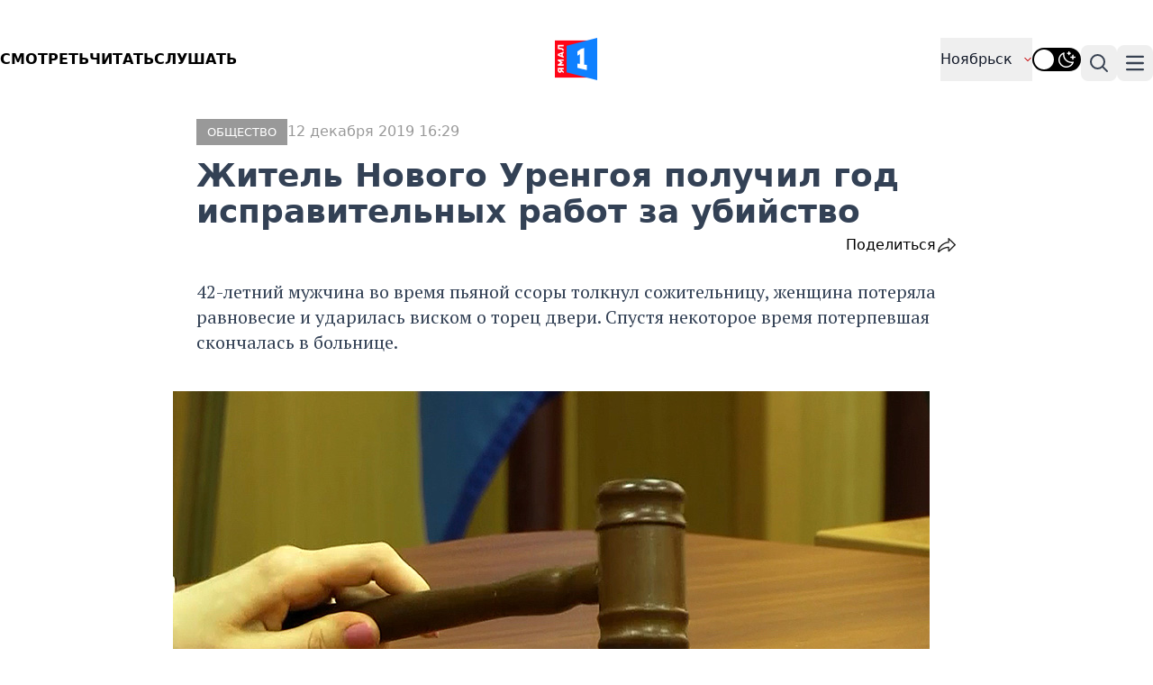

--- FILE ---
content_type: text/html; charset=UTF-8
request_url: https://yamal1.ru/novosti/2019/12/12/zhitel-novogo-urengoia-poluchil-god-ispravitel-nykh-rabot-za-ubiistvo/
body_size: 16624
content:
<!DOCTYPE html>
<html lang="ru">

<head>
    <meta charset="utf-8">
    <meta name="viewport" content="width=device-width, initial-scale=1.0">

    <link rel="canonical" href="https://yamal1.ru/novosti/2019/12/12/zhitel-novogo-urengoia-poluchil-god-ispravitel-nykh-rabot-za-ubiistvo/">
    <link href="/local/templates/yamal/image/icon/favicon.ico" rel="shortcut icon" type="image/vnd.microsoft.icon">
	<link href="/local/templates/yamal/image/icon/apple-touch-icon.png" rel="apple-touch-icon" sizes="180x180">
	<link href="/local/templates/yamal/image/icon/favicon-32x32.png" rel="icon" type="image/png" sizes="32x32">
	<link href="/local/templates/yamal/image/icon/favicon-16x16.png"rel="icon" type="image/png" sizes="16x16">
	<link href="/local/templates/yamal/image/icon/site.webmanifest"rel="manifest">

    <base href="https://yamal1.ru/novosti/2019/12/12/zhitel-novogo-urengoia-poluchil-god-ispravitel-nykh-rabot-za-ubiistvo/" />
    <meta name="resourse-type" content="Document" />
    <meta name="MobileOptimized" content="width" />
    <meta name="HandheldFriendly" content="true" />
        <meta name="author" content="YAMAL1.RU" />
    <meta name="owner" content="YAMAL1.RU">
    <meta name="revisit-after" content="4 days">
    <meta name="twitter:url" content="https://yamal1.ru/novosti/2019/12/12/zhitel-novogo-urengoia-poluchil-god-ispravitel-nykh-rabot-za-ubiistvo/">
    <meta name="twitter:title" content="Житель Нового Уренгоя получил год исправительных работ за убийство">
    <meta name="twitter:card" content="summary_large_image">
    <meta name="twitter:site" content="@YAMAL1.RU">
    <meta name="twitter:description" content="42-летний мужчина во время пьяной ссоры толкнул сожительницу, женщина потеряла равновесие и ударилась виском о торец двери. Спустя некоторое время потерпевшая скончалась в больнице.">
    <meta name="twitter:creator" content="@YAMAL1.RU">
    <meta name="twitter:image:src" content="https://yamal1.ru/upload/iblock/406/08304m66r4jr7v4pa02gwscaqsvf86xf.jpg">
    <meta name="twitter:image" content="https://yamal1.ru/upload/iblock/406/08304m66r4jr7v4pa02gwscaqsvf86xf.jpg">
    <meta name="twitter:domain" content="YAMAL1.RU">
    <meta name="og:title" content="Житель Нового Уренгоя получил год исправительных работ за убийство">
    <meta name="og:site_name" content="YAMAL1.RU">
    <meta name="og:type" content="article">
    <meta name="og:image" content="https://yamal1.ru/upload/iblock/406/08304m66r4jr7v4pa02gwscaqsvf86xf.jpg">
    <meta name="og:description" content="42-летний мужчина во время пьяной ссоры толкнул сожительницу, женщина потеряла равновесие и ударилась виском о торец двери. Спустя некоторое время потерпевшая скончалась в больнице.">
    <meta name="og:url" content="https://yamal1.ru/novosti/2019/12/12/zhitel-novogo-urengoia-poluchil-god-ispravitel-nykh-rabot-za-ubiistvo/">
    <meta name="article:author" content="YAMAL1.RU">
    <meta name="article:section" content="ОБЩЕСТВО,Ямал">
    <meta name="title" content="Житель Нового Уренгоя получил год исправительных работ за убийство">
    <title>Житель Нового Уренгоя получил год исправительных работ за убийство</title>
    <meta http-equiv="Content-Type" content="text/html; charset=UTF-8" />
<meta name="robots" content="index, follow" />
<meta name="keywords" content="Новый Уренгой, преступление, приговор, суд" />
<meta name="description" content="42-летний мужчина во время пьяной ссоры толкнул сожительницу, женщина потеряла равновесие и ударилась виском о торец двери. Спустя некоторое время потерпевшая скончалась в больнице." />
<script data-skip-moving="true">(function(w, d, n) {var cl = "bx-core";var ht = d.documentElement;var htc = ht ? ht.className : undefined;if (htc === undefined || htc.indexOf(cl) !== -1){return;}var ua = n.userAgent;if (/(iPad;)|(iPhone;)/i.test(ua)){cl += " bx-ios";}else if (/Windows/i.test(ua)){cl += ' bx-win';}else if (/Macintosh/i.test(ua)){cl += " bx-mac";}else if (/Linux/i.test(ua) && !/Android/i.test(ua)){cl += " bx-linux";}else if (/Android/i.test(ua)){cl += " bx-android";}cl += (/(ipad|iphone|android|mobile|touch)/i.test(ua) ? " bx-touch" : " bx-no-touch");cl += w.devicePixelRatio && w.devicePixelRatio >= 2? " bx-retina": " bx-no-retina";if (/AppleWebKit/.test(ua)){cl += " bx-chrome";}else if (/Opera/.test(ua)){cl += " bx-opera";}else if (/Firefox/.test(ua)){cl += " bx-firefox";}ht.className = htc ? htc + " " + cl : cl;})(window, document, navigator);</script>


<link href="/bitrix/cache/css/s1/yamal/page_b0bb78aa8307a368a3df964fcbd9eada/page_b0bb78aa8307a368a3df964fcbd9eada_v1.css?17543002343018" type="text/css"  rel="stylesheet" />
<link href="/bitrix/cache/css/s1/yamal/template_6c8d4b28b81fe36091c5f3e29534129c/template_6c8d4b28b81fe36091c5f3e29534129c_v1.css?1754300234919" type="text/css"  data-template-style="true" rel="stylesheet" />







    
        <link rel="stylesheet" href="/local/templates/yamal/css/lib/fancybox.min.css">
    <link rel="stylesheet" href="/local/templates/yamal/css/lib/swiper-bundle.min.css">
  
    <link rel="stylesheet" href="/local/templates/yamal/public/style.css">
    
                    
                
    
    <style>
        @import url('/local/templates/yamal/css/fonts.css');
    </style>

    <link rel="preconnect" href="https://fonts.googleapis.com">
    <link rel="preconnect" href="https://fonts.gstatic.com" crossorigin>
    <link href="https://fonts.googleapis.com/css2?family=PT+Serif:ital,wght@0,400;0,700;1,400;1,700&display=swap" rel="stylesheet">
    </head>

<body class="dark:bg-slate-800  dark:text-white">
    <!-- Yandex.Metrika counter -->
      <noscript><div><img src="https://mc.yandex.ru/watch/82650532" style="position:absolute; left:-9999px;" alt="" /></div></noscript> <!-- /Yandex.Metrika counter -->
        
            <header itemscope itemtype="http://schema.org/Organization">
      
      

        <!--Видео-->  

        <!--div class="container m-auto">
                <div class="mb-[12px]">
                    <div class="flex flex-wrap justify-start align-start w-full gap-[32px]">
                        <div class="relative w-screen max-h-[300px]" itemscope="" itemtype="http://schema.org/NewsArticle">
                            <a href="https://vk.com/wall-101544511_180527" title="yamal1">
                            <video autoplay="true" muted="true" loop="true">
                                <source type="video/webm" src="/upload/banners/duh.webm" />
                                <source type="video/mp4" src="/upload/banners/duh.mp4" />
                            </video>
                            </a>
                        </div>
                    </div>
                </div>
        </div-->

        <!--Статика-->   

        <!--div class="container m-auto">
                <div class="mb-[12px]">
                    <div class="flex flex-wrap justify-start align-start w-full gap-[32px]">
                        <div class="relative w-screen max-h-[300px]" style="background-color:#071e63;" itemscope="" itemtype="http://schema.org/NewsArticle">
                            <a href="https://yamal1.ru/novosti/2025/08/02/semak_o_transferah_konkurencii_i_borbe_za_chempionstvo/" title="yamal1">
                           <img style="  display: block;
                                            margin-left: auto; 
                                            margin-right: auto; 
                                            height: auto;"
                            src="/upload/banners/banner_semak_resize.png" />
                            </a>
                        </div>
                    </div>
                </div>
        </div-->
      
      


            <section class="lg:hidden" itemscope itemtype="http://schema.org/NewsArticle">
        <div class="container m-auto">
            <div class="mb-[12px]">
                <a href="/spetcproekty/" title="Спецпроекты"><span class="py-[6px] px-[16px] text-white bg-[#E3120E] uppercase font-semibold text-lg" itemprop="articleSection">Спецпроект</span></a>
                <div class="flex flex-wrap justify-start align-start w-full gap-[32px]">
                    <div class="relative w-screen max-h-[460px]" itemscope itemtype="http://schema.org/NewsArticle">
                        <a href="/novosti/2026/01/05/kakoe-est-obuchenie-v-kompanii/" title="Какое есть обучение в компании?">
                            <img class="w-[100%] h-[100%] object-cover" src="/upload/resize_cache/iblock/895/840_472_1/83nqsf055tn31adzkdlft18ehgz59r6t.jpg" alt="" itemprop="image">
                            <div class="bg-gradient-to-t from-[#070707] to-transparent absolute h-[100%] w-[100%] bottom-0">
                                <div class="flex gap-[12px] absolute bottom-[32px] left-[18px] md:left-[28px] flex-wrap">
                                    <div class="w-[100%]">
                                        <h3 class="w-full lg:w-[60%] text-white text-[32px] font-semibold inline-block text-xl md:text-3xl dark:text-white" itemprop="headline">
                                            Какое есть обучение в компании?                                        </h3>
                                    </div>
                                </div>
                            </div>
                        </a>
                    </div>
                </div>
            </div>
    </section>
        
        <div class="container m-auto">
            <div class="grid grid-cols-3 header__bottom pt-[42px] md:pb-[42px] pb-[20px] align-middle">
                <nav class="hidden md:flex">
                    <ul class="flex gap-[24px] uppercase font-semibold">
                        <a class="m-auto" href="#" data-modal-target="default-modal" data-modal-toggle="default-modal">
                            <li>Смотреть</li>
                        </a>
                        <a class="m-auto" href="/spetcproekty/">
                            <li>Читать</li>
                        </a>
                        <a class="m-auto" href="/radio/" target="_blank">Слушать</a>
                    </ul>
                </nav>
                <button data-collapse-toggle="mega-menu-search" type="button" class="md:hidden inline-flex items-center p-1 w-10 h-10 justify-center text-sm text-gray-700 rounded-lg hover:bg-gray-100 focus:outline-none focus:ring-2 focus:ring-gray-200 dark:text-gray-400 dark:hover:bg-gray-700 dark:focus:ring-gray-600 mt-1 aria-controls=" mega-menu-full" aria-expanded="false">
                    <span class="sr-only">Поиск</span>
                    <svg xmlns="http://www.w3.org/2000/svg" fill="none" viewBox="0 0 22 22" stroke-width="2.5" stroke="currentColor" class="w-7 h-7">
                        <path stroke-linecap="round" stroke-linejoin="round" d="M21 21l-5.197-5.197m0 0A7.5 7.5 0 105.196 5.196a7.5 7.5 0 0010.607 10.607z" />
                    </svg>
                </button>

                <!--Logo-->
                <figure class="flex justify-center">
                    <a href="https://yamal1.ru"><img src="/local/templates/yamal/image/logo.svg" alt="logo" width="47px"></a>
                </figure>

                <div class="flex justify-end gap-[10px]">
                                        <button data-collapse-toggle="mega-menu-full-geo" class="hidden md:flex items-center justify-between w-full py-2 px-3 font-medium text-gray-900 border-b border-gray-100 md:w-auto hover:bg-gray-50 md:hover:bg-transparent md:border-0 md:p-0 dark:text-white focus:ring-gray-200  dark:hover:bg-gray-700 md:dark:hover:bg-transparent dark:focus:ring-gray-600 dark:border-gray-700 ">
                        Ноябрьск                        <svg xmlns="http://www.w3.org/2000/svg" viewBox="0 0 24 24" fill="currentColor" class="w-2.5 h-2.5 ms-3 stroke-red-500">
                            <path fill-rule="evenodd" d="M12.53 16.28a.75.75 0 01-1.06 0l-7.5-7.5a.75.75 0 011.06-1.06L12 14.69l6.97-6.97a.75.75 0 111.06 1.06l-7.5 7.5z" clip-rule="evenodd" stroke-width="2" stroke-linejoin="round" />
                        </svg>
                    </button>

                    <div class="flex relative">
                        <input class="m-auto hidden peer/theme light-switch" name="light-switch" id="theme-switch" type="checkbox">

                                                <label for="theme-switch" class="m-auto w-[54px] h-[26px] rounded-[50px] bg-black peer-checked/theme:bg-amber-300 duration-200"></label>
                        <label for="theme-switch" class="w-[22px] h-[22px] rounded-[50%] bg-white absolute top-[50%] translate-y-[-50%] left-[2px] peer-checked/theme:left-[29px] duration-200"></label>

                        <label for="theme-switch" class="absolute top-[50%] translate-y-[-50%] right-[6px] opacity-100 peer-checked/theme:opacity-0 duration-200">
                            <img class="" src="/local/templates/yamal/image/icon/dark_theme.svg" alt="">
                        </label>

                        <label for="theme-switch" class="absolute top-[50%] translate-y-[-50%] left-[6px] opacity-0 peer-checked/theme:opacity-100 duration-200">
                            <img class="" src="/local/templates/yamal/image/icon/light_theme.svg" alt="">
                        </label>
                    </div>


                    <button data-collapse-toggle="mega-menu-search" type="button" class="hidden md:inline-flex items-center p-2 w-10 h-10 justify-center text-sm text-gray-700 rounded-lg hover:bg-gray-100 focus:outline-none focus:ring-2 focus:ring-gray-200 dark:text-gray-400 dark:hover:bg-gray-700 dark:focus:ring-gray-600 sm:mt-2 mt-1 aria-controls=" mega-menu-full" aria-expanded="false">
                        <span class="sr-only">Поиск</span>
                        <svg xmlns="http://www.w3.org/2000/svg" fill="none" viewBox="0 0 24 24" stroke-width="2" stroke="currentColor" class="w-6 h-6">
                            <path stroke-linecap="round" stroke-linejoin="round" d="M21 21l-5.197-5.197m0 0A7.5 7.5 0 105.196 5.196a7.5 7.5 0 0010.607 10.607z" />
                        </svg>
                    </button>

                    <button data-collapse-toggle="mega-menu-full-dropdown" type="button" class="inline-flex items-center p-2 w-10 h-10 justify-center text-sm text-gray-700 rounded-lg hover:bg-gray-100 focus:outline-none focus:ring-2 focus:ring-gray-200 dark:text-gray-400 dark:hover:bg-gray-700 dark:focus:ring-gray-600 sm:mt-2 mt-1 aria-controls=" mega-menu-full" aria-expanded="false">
                        <span class="sr-only">Навигация по категориям</span>
                        <svg class="w-5 h-5" aria-hidden="true" xmlns="http://www.w3.org/2000/svg" fill="none" viewBox="0 0 17 14">
                            <path stroke="currentColor" stroke-linecap="round" stroke-linejoin="round" stroke-width="2" d="M1 1h15M1 7h15M1 13h15" />
                        </svg>
                    </button>
                </div>
            </div>
            <div class="grid grid-cols-3 md:hidden uppercase font-semibold pb-[42px] mb-[10px]">
                <a href="#" class="flex justify-start ml-3" data-modal-target="default-modal" data-modal-toggle="default-modal" class="flex justify-start ml-3">Смотреть</a>
                <a href="/spetcproekty/" class="m-auto">Читать</a>
                <a href="/radio/" class="flex justify-end mr-3">Слушать</a>
            </div>
        </div>
        </div>

        
        <div id="default-modal" tabindex="-1" aria-hidden="true" class="hidden overflow-y-auto overflow-x-hidden fixed top-0 right-0 left-0 z-50 justify-center items-center w-full md:inset-0 h-[calc(100%-1rem)] max-h-full" onclick="StopPlayPlayer()">
    <div class="relative p-4 w-full max-w-2xl max-h-full">
        <!-- Modal content -->
        <div class="relative bg-black rounded-lg shadow dark:bg-gray-700">
            <!-- Modal header -->
            <div class="flex items-center justify-between pl-4 md:pl-4 rounded-t dark:border-gray-600 gap-[6px]">
				<div class="m-auto mx-0 w-[6px] h-[6px] bg-[#E3120E] rounded-[50%]"></div>
                <div class="text-base font-semibold text-gray-200 dark:text-white">
                    Прямой эфир
                </div>
                <button type="button" class="text-gray-400 bg-transparent hover:bg-gray-200 hover:text-gray-900 rounded-lg text-sm w-8 h-8 ms-auto inline-flex justify-center items-center dark:hover:bg-gray-600 dark:hover:text-white" data-modal-hide="default-modal" onclick="StopPlayPlayer()">
                    <svg class="w-3 h-3" aria-hidden="true" xmlns="http://www.w3.org/2000/svg" fill="none" viewBox="0 0 14 14">
                        <path stroke="currentColor" stroke-linecap="round" stroke-linejoin="round" stroke-width="2" d="m1 1 6 6m0 0 6 6M7 7l6-6M7 7l-6 6" />
                    </svg>
                    <span class="sr-only">Закрыть</span>
                </button>
            </div>
            <!-- Modal body -->
            <div class="p-1 md:p-2">
                <p class="text-base leading-relaxed text-gray-500 dark:text-gray-400">
                <div class="player_cont01 embed-responsive embed-responsive-16by9">
                    <div id="player"></div>

                                        
                </div>


                </p>
            </div>
        </div>
    </div>
</div>            <!--Menu-->
            
<nav class="bg-white border-gray-200 dark:border-gray-600 dark:bg-gray-900 container m-auto">

	<div id="mega-menu-full-dropdown" class="mt-1 border-gray-200 shadow-sm bg-gray-50 md:bg-white dark:bg-gray-800 dark:border-gray-600 hidden">
		<div class="grid px-4 pb-5 mx-auto text-gray-900 dark:text-white lg:grid-cols-3 md:px-6">
			<ul>
						<li>
			<a href="/?nt=ekonomika" title="ЭКОНОМИКА" class="block p-3 rounded-lg hover:bg-gray-100 dark:hover:bg-gray-700">
				<div class="font-semibold">ЭКОНОМИКА</div>
			</a>
		</li>
			<li>
			<a href="/?nt=proishestviia" title="ПРОИCШЕСТВИЯ" class="block p-3 rounded-lg hover:bg-gray-100 dark:hover:bg-gray-700">
				<div class="font-semibold">ПРОИCШЕСТВИЯ</div>
			</a>
		</li>
			<li>
			<a href="/?nt=politika" title="ПОЛИТИКА" class="block p-3 rounded-lg hover:bg-gray-100 dark:hover:bg-gray-700">
				<div class="font-semibold">ПОЛИТИКА</div>
			</a>
		</li>
				</ul>
			<ul>
				<li>
			<a href="/?nt=sport" title="СПОРТ" class="block p-3 rounded-lg hover:bg-gray-100 dark:hover:bg-gray-700">
				<div class="font-semibold">СПОРТ</div>
			</a>
		</li>
			<li>
			<a href="/?nt=kul-tura" title="КУЛЬТУРА" class="block p-3 rounded-lg hover:bg-gray-100 dark:hover:bg-gray-700">
				<div class="font-semibold">КУЛЬТУРА</div>
			</a>
		</li>
			<li>
			<a href="/?nt=afisha" title="АФИША" class="block p-3 rounded-lg hover:bg-gray-100 dark:hover:bg-gray-700">
				<div class="font-semibold">АФИША</div>
			</a>
		</li>
				</ul>
			<ul>
				<li>
			<a href="/?nt=obshchestvo" title="ОБЩЕСТВО" class="block p-3 rounded-lg hover:bg-gray-100 dark:hover:bg-gray-700">
				<div class="font-semibold">ОБЩЕСТВО</div>
			</a>
		</li>
			<li>
			<a href="/?nt=obrazovanie" title="ОБРАЗОВАНИЕ" class="block p-3 rounded-lg hover:bg-gray-100 dark:hover:bg-gray-700">
				<div class="font-semibold">ОБРАЗОВАНИЕ</div>
			</a>
		</li>
			<li>
			<a href="/?nt=meditcina" title="МЕДИЦИНА" class="block p-3 rounded-lg hover:bg-gray-100 dark:hover:bg-gray-700">
				<div class="font-semibold">МЕДИЦИНА</div>
			</a>
		</li>
				</ul>
			<ul>
				<li>
			<a href="/?nt=pogoda" title="ПОГОДА" class="block p-3 rounded-lg hover:bg-gray-100 dark:hover:bg-gray-700">
				<div class="font-semibold">ПОГОДА</div>
			</a>
		</li>
			<li>
			<a href="/?nt=ekologiia" title="ЭКОЛОГИЯ" class="block p-3 rounded-lg hover:bg-gray-100 dark:hover:bg-gray-700">
				<div class="font-semibold">ЭКОЛОГИЯ</div>
			</a>
		</li>
			<li>
			<a href="/?nt=transport" title="ТРАНСПОРТ" class="block p-3 rounded-lg hover:bg-gray-100 dark:hover:bg-gray-700">
				<div class="font-semibold">ТРАНСПОРТ</div>
			</a>
		</li>
				</ul>
			<ul>
				<li>
			<a href="/?nt=tek" title="ТЭК" class="block p-3 rounded-lg hover:bg-gray-100 dark:hover:bg-gray-700">
				<div class="font-semibold">ТЭК</div>
			</a>
		</li>
			<li>
			<a href="/?nt=zhkkh" title="ЖКХ" class="block p-3 rounded-lg hover:bg-gray-100 dark:hover:bg-gray-700">
				<div class="font-semibold">ЖКХ</div>
			</a>
		</li>
			<li>
			<a href="/?nt=stroitel-stvo" title="СТРОИТЕЛЬСТВО" class="block p-3 rounded-lg hover:bg-gray-100 dark:hover:bg-gray-700">
				<div class="font-semibold">СТРОИТЕЛЬСТВО</div>
			</a>
		</li>
	
			</ul>
		</div>
	</div>
</nav>
        <!--Search-->
        <nav class="bg-white border-gray-200 dark:border-gray-600 dark:bg-gray-900 container m-auto">

            <div id="mega-menu-search" class="mt-1 border-gray-200 shadow-sm bg-gray-50 md:bg-white  dark:bg-gray-800 dark:border-gray-600 hidden">
                <div class="grid px-4 pb-5 mx-auto text-gray-900 dark:text-white grid-cols-1 md:px-6">
                    <div class="relative mt-3 ">
                        <form id="sform_min01" action="/search/" method="get">
                            <button class="absolute inset-y-0 start-0 flex items-center ps-3">
                                <svg class="w-4 h-4 text-gray-500 dark:text-gray-400" aria-hidden="true" xmlns="http://www.w3.org/2000/svg" fill="none" viewBox="0 0 20 20">
                                    <path stroke="currentColor" stroke-linecap="round" stroke-linejoin="round" stroke-width="2" d="m19 19-4-4m0-7A7 7 0 1 1 1 8a7 7 0 0 1 14 0Z" />
                                </svg>
                            </button>

                            <input name="q" type="text" id="search-navbar" class="block w-full p-2 ps-10 text-sm text-gray-900 border border-gray-300 rounded-lg bg-gray-50 focus:ring-blue-500 focus:border-blue-500 dark:bg-gray-700 dark:border-gray-600 dark:placeholder-gray-400 dark:text-white dark:focus:ring-blue-500 dark:focus:border-blue-500" placeholder="Введите слово..." value="">
                        </form>
                    </div>


                </div>
            </div>
        </nav>

        <!--GEO-->
        <nav class="bg-white border-gray-200 dark:border-gray-600 dark:bg-gray-900 container m-auto">
    <div id="mega-menu-full-geo" class="mt-1 border-gray-200 shadow-sm bg-gray-50 md:bg-white dark:bg-gray-800 dark:border-gray-600 hidden">
        <div class="grid px-4 pb-5 mx-auto text-gray-900 dark:text-white xl:grid-cols-4 grid-cols-2 md:px-6">
            <ul>
                        <li>
            <a href="/geo/iamal/" title="Ямал" class="block p-3 rounded-lg hover:bg-gray-100 dark:hover:bg-gray-700">
                <div class="font-semibold">Ямал</div>
            </a>
        </li>
            <li>
            <a href="/geo/novyi-urengoi/" title="Новый Уренгой" class="block p-3 rounded-lg hover:bg-gray-100 dark:hover:bg-gray-700">
                <div class="font-semibold">Новый Уренгой</div>
            </a>
        </li>
            <li>
            <a href="/geo/noiabr-sk/" title="Ноябрьск" class="block p-3 rounded-lg hover:bg-gray-100 dark:hover:bg-gray-700">
                <div class="font-semibold">Ноябрьск</div>
            </a>
        </li>
            <li>
            <a href="/geo/salekhard/" title="Салехард" class="block p-3 rounded-lg hover:bg-gray-100 dark:hover:bg-gray-700">
                <div class="font-semibold">Салехард</div>
            </a>
        </li>
            <li>
            <a href="/geo/nadym/" title="Надым" class="block p-3 rounded-lg hover:bg-gray-100 dark:hover:bg-gray-700">
                <div class="font-semibold">Надым</div>
            </a>
        </li>
                </ul>
            <ul>
                <li>
            <a href="/geo/gubkinskii/" title="Губкинский" class="block p-3 rounded-lg hover:bg-gray-100 dark:hover:bg-gray-700">
                <div class="font-semibold">Губкинский</div>
            </a>
        </li>
            <li>
            <a href="/geo/muravlenko/" title="Муравленко" class="block p-3 rounded-lg hover:bg-gray-100 dark:hover:bg-gray-700">
                <div class="font-semibold">Муравленко</div>
            </a>
        </li>
            <li>
            <a href="/geo/labytnangi/" title="Лабытнанги" class="block p-3 rounded-lg hover:bg-gray-100 dark:hover:bg-gray-700">
                <div class="font-semibold">Лабытнанги</div>
            </a>
        </li>
            <li>
            <a href="/geo/tarko-sale/" title="Тарко-Сале" class="block p-3 rounded-lg hover:bg-gray-100 dark:hover:bg-gray-700">
                <div class="font-semibold">Тарко-Сале</div>
            </a>
        </li>
            <li>
            <a href="/geo/pangody/" title="Пангоды" class="block p-3 rounded-lg hover:bg-gray-100 dark:hover:bg-gray-700">
                <div class="font-semibold">Пангоды</div>
            </a>
        </li>
                </ul>
            <ul>
                <li>
            <a href="/geo/purpe/" title="Пурпе" class="block p-3 rounded-lg hover:bg-gray-100 dark:hover:bg-gray-700">
                <div class="font-semibold">Пурпе</div>
            </a>
        </li>
            <li>
            <a href="/geo/tazovskii/" title="Тазовский" class="block p-3 rounded-lg hover:bg-gray-100 dark:hover:bg-gray-700">
                <div class="font-semibold">Тазовский</div>
            </a>
        </li>
            <li>
            <a href="/geo/iar-sale/" title="Яр-Сале" class="block p-3 rounded-lg hover:bg-gray-100 dark:hover:bg-gray-700">
                <div class="font-semibold">Яр-Сале</div>
            </a>
        </li>
            <li>
            <a href="/geo/urengoi/" title="Уренгой" class="block p-3 rounded-lg hover:bg-gray-100 dark:hover:bg-gray-700">
                <div class="font-semibold">Уренгой</div>
            </a>
        </li>
            <li>
            <a href="/geo/kharp/" title="Харп" class="block p-3 rounded-lg hover:bg-gray-100 dark:hover:bg-gray-700">
                <div class="font-semibold">Харп</div>
            </a>
        </li>
                </ul>
            <ul>
                <li>
            <a href="/geo/krasnosel-kup/" title="Красноселькуп" class="block p-3 rounded-lg hover:bg-gray-100 dark:hover:bg-gray-700">
                <div class="font-semibold">Красноселькуп</div>
            </a>
        </li>
            <li>
            <a href="/geo/muzhi/" title="Мужи" class="block p-3 rounded-lg hover:bg-gray-100 dark:hover:bg-gray-700">
                <div class="font-semibold">Мужи</div>
            </a>
        </li>
            <li>
            <a href="/geo/aksarka/" title="Аксарка" class="block p-3 rounded-lg hover:bg-gray-100 dark:hover:bg-gray-700">
                <div class="font-semibold">Аксарка</div>
            </a>
        </li>
            <li>
            <a href="/geo/tumen/" title="Тюмень" class="block p-3 rounded-lg hover:bg-gray-100 dark:hover:bg-gray-700">
                <div class="font-semibold">Тюмень</div>
            </a>
        </li>
            <li>
            <a href="/geo/hmao-ugra/" title="ХМАО-Югра" class="block p-3 rounded-lg hover:bg-gray-100 dark:hover:bg-gray-700">
                <div class="font-semibold">ХМАО-Югра</div>
            </a>
        </li>
                </ul>
            <ul>
                <li>
            <a href="/geo/sankt-peterburg/" title="Санкт-Петербург" class="block p-3 rounded-lg hover:bg-gray-100 dark:hover:bg-gray-700">
                <div class="font-semibold">Санкт-Петербург</div>
            </a>
        </li>
            <li>
            <a href="/geo/omsk/" title="Омск" class="block p-3 rounded-lg hover:bg-gray-100 dark:hover:bg-gray-700">
                <div class="font-semibold">Омск</div>
            </a>
        </li>
                </ul>
        </div>
    </div>
</nav>
    </header><article itemscope itemtype="http://schema.org/NewsArticle">
	<div class="container m-auto prose prose-xl prose-slate dark:prose-invert pl-5 pr-5 xl:pr-0 sm:pl-0">
				<div class="flex gap-[12px]">
			<span class="bg-[#999999] uppercase text-[13px] font-medium px-[12px] py-[3px] text-white">
				ОБЩЕСТВО			</span>

			<div class="text-[#999999] text-[16px] font-medium">
				12 декабря 2019 16:29			</div>
		</div>
		<h1 class="mt-[14px] inline-block text-2xl sm:text-4xl prose prose-slate dark:prose-invert">
			Житель Нового Уренгоя получил год исправительных работ за убийство		</h1>

				<div class="flex justify-between not-prose">
			<div class="flex gap-[8px] text-[#000000] px-[16px] py-[6px] rounded-md">
				<!--img src="/local/templates/yamal/image/icon/comment.svg" alt="Комментарии">
				<span-- id="comment_count_body">0</span-->
			</div>
			<div class="flex gap-[8px] font-medium text-[16px]">
				<div class="text-[#000000]">
										
					<div class="dropdown ">
						<div class="dropbtn "> Поделиться<!--div class="rep_img_icon"></div--></div>
						<div class="dropdown-content">
							<a href="http://vk.com/share.php?url=https://yamal1.ru/novosti/2019/12/12/zhitel-novogo-urengoia-poluchil-god-ispravitel-nykh-rabot-za-ubiistvo/&title=https://yamal1.ru/novosti/2019/12/12/zhitel-novogo-urengoia-poluchil-god-ispravitel-nykh-rabot-za-ubiistvo/&description=42-летний мужчина во время пьяной ссоры толкнул сожительницу, женщина потеряла равновесие и ударилась виском о торец двери. Спустя некоторое время потерпевшая скончалась в больнице.&image=/upload/iblock/406/08304m66r4jr7v4pa02gwscaqsvf86xf.jpg&noparse=true">В контакте</a><a href="https://connect.ok.ru/offer?url=https://yamal1.ru/novosti/2019/12/12/zhitel-novogo-urengoia-poluchil-god-ispravitel-nykh-rabot-za-ubiistvo/">Одноклассники</a><a href="https://t.me/share/url?url=https://yamal1.ru/novosti/2019/12/12/zhitel-novogo-urengoia-poluchil-god-ispravitel-nykh-rabot-za-ubiistvo/">Telegram</a>						</div>
					</div>

														</div>
				<img src="/local/templates/yamal/image/icon/share.svg" alt="">
			</div>
		</div>
					<p class="lead">42-летний мужчина во время пьяной ссоры толкнул сожительницу, женщина потеряла равновесие и ударилась виском о торец двери. Спустя некоторое время потерпевшая скончалась в больнице.</p>
			</div>

	
	
			<figure class="container m-auto my-[40px] 2xl:px-[15%] xl:px-[15%] pl-3 pr-3 sm:pl-0 relative">
			<a href="/upload/iblock/406/08304m66r4jr7v4pa02gwscaqsvf86xf.jpg" data-fancybox="">
				<img src="/upload/iblock/406/08304m66r4jr7v4pa02gwscaqsvf86xf.jpg" alt="">
			</a>
			<figcaption></figcaption>
		</figure>
	
	
	<div class="container m-auto prose prose-xl prose-slate dark:prose-invert pl-5 pr-5 xl:pr-0 sm:pl-0">
		<div class="mt-[28px] text-[19px] leading-[1.4] font-normal">
			<p>Жителя Нового Уренгоя приговорили к исправительным работам за случайное убийство. Об этом сообщили в пресс-службе регионального СК.</p>

<p>42-летний мужчина во время пьяной ссоры толкнул сожительницу, женщина потеряла равновесие и ударилась виском о торец двери. Спустя некоторое время потерпевшая скончалась в больнице.</p>

<p>Мужчину признали виновным в причинении смерти по неосторожности. В суде обвиняемый вину признал и дал соответствующие показания. Суд назначил ему наказание в виде 1 года исправительных работ с удержанием зарплаты в пользу государства.</p>		</div>
			</div>

				<div class="container m-auto prose prose-xl prose-slate dark:prose-invert pl-5 pr-5 xl:pr-0 sm:pl-0 mt-[35px] flex gap-[6px] flex-wrap">
							<a class="not-prose" href="/spg/search_meta/?q=%D0%9D%D0%BE%D0%B2%D1%8B%D0%B9+%D0%A3%D1%80%D0%B5%D0%BD%D0%B3%D0%BE%D0%B9">
					<div class="bg-[#F1F3F4] dark:bg-[#334155] px-[16px] py-[6px] text-sm">
						Новый Уренгой					</div>
				</a>
							<a class="not-prose" href="/spg/search_meta/?q=%D0%BF%D1%80%D0%B5%D1%81%D1%82%D1%83%D0%BF%D0%BB%D0%B5%D0%BD%D0%B8%D0%B5">
					<div class="bg-[#F1F3F4] dark:bg-[#334155] px-[16px] py-[6px] text-sm">
						преступление					</div>
				</a>
							<a class="not-prose" href="/spg/search_meta/?q=%D0%BF%D1%80%D0%B8%D0%B3%D0%BE%D0%B2%D0%BE%D1%80">
					<div class="bg-[#F1F3F4] dark:bg-[#334155] px-[16px] py-[6px] text-sm">
						приговор					</div>
				</a>
							<a class="not-prose" href="/spg/search_meta/?q=%D1%81%D1%83%D0%B4">
					<div class="bg-[#F1F3F4] dark:bg-[#334155] px-[16px] py-[6px] text-sm">
						суд					</div>
				</a>
					</div>
	
	<!--div class="container prose prose-xl prose-slate dark:prose-invert m-auto px-5 sm:pl-0 mt-[32px]">
		<div class="shadow-[0_6px_24px_-4px_rgba(0,0,0,0.12)] dark:bg-[#475569] p-[20px] md:flex gap-[20px] mb-[32px]">
			<p class="m-auto text-lg inline-block align-middle leading-[1.1] pb-5">
				Неудобно на сайте? Читайте самое интересное в Telegram и самое полезное
				в VK
			</p>

			<div class="flex gap-[4px] justify-between">
				<a href="https://t.me/s/yamal_1" class="bg-[#D6F1FF] w-[100px] h-[100%] flex justify-center align-middle">
					<img class="w-[24px]" src="/local/templates/yamal/image/icon/tg.svg" alt="" />
				</a>

				<a href="https://vk.com/yamal1" class="bg-[#D6F1FF] w-[100px] h-[100%] flex justify-center align-middle">
					<img class="w-[24px]" src="/local/templates/yamal/image/icon/vk.svg" alt="" />
				</a>
			</div>
		</div>

					<div id="comment_block_news">
							</div>
			</div--->

</article>

<section class="mt-[50px] mb-[50px]" itemscope itemtype="http://schema.org/ItemList">
    <div class="container m-auto">
        <div class="w-[100%] mb-[24px] pl-5 xl:pl-0">
            <span class="uppercase font-semibold text-[24px]">
            <!--block-->
            </span>
        </div>

        <div class="flex flex-wrap gap-[40px] justify-between">
                            <div class="w-full lg:w-[calc(50%-40px)] xl:w-[calc(33.3%-40px)] relative" itemprop="articleSection">
                <div class="mb-[14px]">
            <a class="w-[100%] relative" href="/?nt=obshchestvo" title="ОБЩЕСТВО">
                <span class="py-[3px] px-[12px] uppercase text-[13px] font-medium text-white bg-[#999999]">
                    ОБЩЕСТВО                </span>
            </a>
        </div>
                <a class="w-[100%] relative aspect-video" href="/novosti/2026/01/14/obshchestvennaya-palata-yamala-izmenit-sostav/" title="Общественная палата Ямала изменит состав" itemprop="url" target="_blank">
                        <img class="w-[100%] object-cover" src="/upload/resize_cache/iblock/098/840_472_2/t124hocg76bat8aopfl951ch5l91ck8w.jpg" alt="Общественная палата Ямала изменит состав" itemprop="image">
        </a>
        <a class="w-[100%] relative aspect-video" href="/novosti/2026/01/14/obshchestvennaya-palata-yamala-izmenit-sostav/" title="Общественная палата Ямала изменит состав" itemprop="url" target="_blank">
            <h3 class="mt-[14px] text-[20px] font-semibold leading-[26px] pl-5 sm:pl-0" itemprop="headline">
                Общественная палата Ямала изменит состав            </h3>
        </a>
        <div class="text-[#999] text-[13px] font-medium mt-[8px] lg:left-[28px] pl-5 sm:pl-0" itemprop="datePublished">
            14 января 21:55        </div>
    </div>

    <div class="w-full lg:w-[calc(50%-40px)] xl:w-[calc(33.3%-40px)] relative" itemprop="articleSection">
                <div class="mb-[14px]">
            <a class="w-[100%] relative" href="/?nt=transport" title="ТРАНСПОРТ">
                <span class="py-[3px] px-[12px] uppercase text-[13px] font-medium text-white bg-[#336666]">
                    ТРАНСПОРТ                </span>
            </a>
        </div>
                <a class="w-[100%] relative aspect-video" href="/novosti/2026/01/14/avtoekspert-ladushkin-obyasnil-kak-bezopasno-upravlyat-avtomobilem-v-snegopad/" title="Автоэксперт Ладушкин объяснил, как безопасно управлять автомобилем в снегопад" itemprop="url" target="_blank">
                        <img class="w-[100%] object-cover" src="/upload/resize_cache/iblock/261/840_472_2/luzx4unftsuk2ybqj0u40ahtwtlsov15.jpg" alt="Автоэксперт Ладушкин объяснил, как безопасно управлять автомобилем в снегопад" itemprop="image">
        </a>
        <a class="w-[100%] relative aspect-video" href="/novosti/2026/01/14/avtoekspert-ladushkin-obyasnil-kak-bezopasno-upravlyat-avtomobilem-v-snegopad/" title="Автоэксперт Ладушкин объяснил, как безопасно управлять автомобилем в снегопад" itemprop="url" target="_blank">
            <h3 class="mt-[14px] text-[20px] font-semibold leading-[26px] pl-5 sm:pl-0" itemprop="headline">
                Автоэксперт Ладушкин объяснил, как безопасно управлять автомобилем в снегопад            </h3>
        </a>
        <div class="text-[#999] text-[13px] font-medium mt-[8px] lg:left-[28px] pl-5 sm:pl-0" itemprop="datePublished">
            14 января 20:35        </div>
    </div>

    <div class="w-full lg:w-[calc(50%-40px)] xl:w-[calc(33.3%-40px)] relative" itemprop="articleSection">
                <div class="mb-[14px]">
            <a class="w-[100%] relative" href="/?nt=obshchestvo" title="ОБЩЕСТВО">
                <span class="py-[3px] px-[12px] uppercase text-[13px] font-medium text-white bg-[#999999]">
                    ОБЩЕСТВО                </span>
            </a>
        </div>
                <a class="w-[100%] relative aspect-video" href="/novosti/2026/01/14/v-salekharde-nachalas-podgotovka-k-kreshcheniyu/" title="В Салехарде началась подготовка к Крещению" itemprop="url" target="_blank">
                        <img class="w-[100%] object-cover" src="/upload/resize_cache/iblock/bd9/840_472_2/jzinnmi9fz2mk1nh88ecl9tddqk30zzk.jpg" alt="В Салехарде началась подготовка к Крещению" itemprop="image">
        </a>
        <a class="w-[100%] relative aspect-video" href="/novosti/2026/01/14/v-salekharde-nachalas-podgotovka-k-kreshcheniyu/" title="В Салехарде началась подготовка к Крещению" itemprop="url" target="_blank">
            <h3 class="mt-[14px] text-[20px] font-semibold leading-[26px] pl-5 sm:pl-0" itemprop="headline">
                В Салехарде началась подготовка к Крещению            </h3>
        </a>
        <div class="text-[#999] text-[13px] font-medium mt-[8px] lg:left-[28px] pl-5 sm:pl-0" itemprop="datePublished">
            14 января 19:32        </div>
    </div>

    <div class="w-full lg:w-[calc(50%-40px)] xl:w-[calc(33.3%-40px)] relative" itemprop="articleSection">
                <div class="mb-[14px]">
            <a class="w-[100%] relative" href="/?nt=ekologiia" title="ЭКОЛОГИЯ">
                <span class="py-[3px] px-[12px] uppercase text-[13px] font-medium text-white bg-[#009933]">
                    ЭКОЛОГИЯ                </span>
            </a>
        </div>
                <a class="w-[100%] relative aspect-video" href="/novosti/2026/01/14/v-peterburgskom-muzee-zapovednike-tsarskoe-selo-v-yanvare-zatsveli-siren-i-mindal/" title="В петербургском музее-заповеднике «Царское Село» в январе зацвели сирень и миндаль" itemprop="url" target="_blank">
                        <img class="w-[100%] object-cover" src="/upload/resize_cache/iblock/3d6/840_472_2/sbwprqyl17s6og698v97ydfd00fllxzv.jpg" alt="В петербургском музее-заповеднике «Царское Село» в январе зацвели сирень и миндаль" itemprop="image">
        </a>
        <a class="w-[100%] relative aspect-video" href="/novosti/2026/01/14/v-peterburgskom-muzee-zapovednike-tsarskoe-selo-v-yanvare-zatsveli-siren-i-mindal/" title="В петербургском музее-заповеднике «Царское Село» в январе зацвели сирень и миндаль" itemprop="url" target="_blank">
            <h3 class="mt-[14px] text-[20px] font-semibold leading-[26px] pl-5 sm:pl-0" itemprop="headline">
                В петербургском музее-заповеднике «Царское Село» в январе зацвели сирень и миндаль            </h3>
        </a>
        <div class="text-[#999] text-[13px] font-medium mt-[8px] lg:left-[28px] pl-5 sm:pl-0" itemprop="datePublished">
            14 января 19:11        </div>
    </div>

    <div class="w-full lg:w-[calc(50%-40px)] xl:w-[calc(33.3%-40px)] relative" itemprop="articleSection">
                <div class="mb-[14px]">
            <a class="w-[100%] relative" href="/?nt=obshchestvo" title="ОБЩЕСТВО">
                <span class="py-[3px] px-[12px] uppercase text-[13px] font-medium text-white bg-[#999999]">
                    ОБЩЕСТВО                </span>
            </a>
        </div>
                <a class="w-[100%] relative aspect-video" href="/novosti/2026/01/14/demontazh-glavnoy-novogodney-elki-peterburga-perenesli-na-22-yanvarya/" title="Демонтаж главной новогодней ёлки Петербурга перенесли на 22 января" itemprop="url" target="_blank">
                        <img class="w-[100%] object-cover" src="/upload/resize_cache/iblock/92f/840_472_2/ejgezfekcuv4xluo2b7igkq5kxvrw0rx.jpg" alt="Демонтаж главной новогодней ёлки Петербурга перенесли на 22 января" itemprop="image">
        </a>
        <a class="w-[100%] relative aspect-video" href="/novosti/2026/01/14/demontazh-glavnoy-novogodney-elki-peterburga-perenesli-na-22-yanvarya/" title="Демонтаж главной новогодней ёлки Петербурга перенесли на 22 января" itemprop="url" target="_blank">
            <h3 class="mt-[14px] text-[20px] font-semibold leading-[26px] pl-5 sm:pl-0" itemprop="headline">
                Демонтаж главной новогодней ёлки Петербурга перенесли на 22 января            </h3>
        </a>
        <div class="text-[#999] text-[13px] font-medium mt-[8px] lg:left-[28px] pl-5 sm:pl-0" itemprop="datePublished">
            14 января 19:05        </div>
    </div>

    <div class="w-full lg:w-[calc(50%-40px)] xl:w-[calc(33.3%-40px)] relative" itemprop="articleSection">
                <div class="mb-[14px]">
            <a class="w-[100%] relative" href="/?nt=transport" title="ТРАНСПОРТ">
                <span class="py-[3px] px-[12px] uppercase text-[13px] font-medium text-white bg-[#336666]">
                    ТРАНСПОРТ                </span>
            </a>
        </div>
                <a class="w-[100%] relative aspect-video" href="/novosti/2026/01/14/avtoinspektory-tyumenskoy-oblasti-pomogli-dvum-voditelyam-slomavshikhsya-v-moroz-bolshegruzov/" title="Автоинспекторы Тюменской области помогли двум водителям сломавшихся в мороз большегрузов" itemprop="url" target="_blank">
                        <img class="w-[100%] object-cover" src="/upload/resize_cache/iblock/8b1/840_472_2/afde7lnb1h3cj1w8yp61xif1072x0jo1.jpg" alt="Автоинспекторы Тюменской области помогли двум водителям сломавшихся в мороз большегрузов" itemprop="image">
        </a>
        <a class="w-[100%] relative aspect-video" href="/novosti/2026/01/14/avtoinspektory-tyumenskoy-oblasti-pomogli-dvum-voditelyam-slomavshikhsya-v-moroz-bolshegruzov/" title="Автоинспекторы Тюменской области помогли двум водителям сломавшихся в мороз большегрузов" itemprop="url" target="_blank">
            <h3 class="mt-[14px] text-[20px] font-semibold leading-[26px] pl-5 sm:pl-0" itemprop="headline">
                Автоинспекторы Тюменской области помогли двум водителям сломавшихся в мороз большегрузов            </h3>
        </a>
        <div class="text-[#999] text-[13px] font-medium mt-[8px] lg:left-[28px] pl-5 sm:pl-0" itemprop="datePublished">
            14 января 19:04        </div>
    </div>

        </div>
    </div>
</section>

<!--section class="py-[32px] pb-[60px]" itemscope itemtype="http://schema.org/ItemList">
    <div class="container m-auto">
        <div class="flex gap-[6px]">
            <img class="m-auto mx-0" src="/local/templates/yamal/image/icon/smi24.svg" alt="">
            <p class="m-auto font-semibold text-[18px] mx-0">24СМИ TODO</p>
        </div>

        <div class="swiper_news24 mt-[20px]" itemprop="itemListElement">
        </div>
    </div>
</section-->    <footer class="bg-[#232323] py-[40px]" itemscope itemtype="http://schema.org/WebPage">
    <div class="container m-auto">

        <div class="mt-[20px] lg:flex lg:justify-between">

            <div class="flex lg:gap-[60px] gap-[30px] mt-10 lg:mt-0 pl-5">
    <ul class="text-[#dcdcdcf7] text-[17px] font-normal flex flex-col gap-[5px]" itemprop="significantLinks">
        <a href="/geo/iamal/" title="Ямал">
    <li>Ямал</li>
</a>
<a href="/geo/novyi-urengoi/" title="Новый Уренгой">
    <li>Новый Уренгой</li>
</a>
<a href="/geo/noiabr-sk/" title="Ноябрьск">
    <li>Ноябрьск</li>
</a>
<a href="/geo/salekhard/" title="Салехард">
    <li>Салехард</li>
</a>
<a href="/geo/nadym/" title="Надым">
    <li>Надым</li>
</a>
<a href="/geo/gubkinskii/" title="Губкинский">
    <li>Губкинский</li>
</a>
<a href="/geo/muravlenko/" title="Муравленко">
    <li>Муравленко</li>
</a>
<a href="/geo/labytnangi/" title="Лабытнанги">
    <li>Лабытнанги</li>
</a>
<a href="/geo/tarko-sale/" title="Тарко-Сале">
    <li>Тарко-Сале</li>
</a>
    </ul>
    <ul class="text-[#dcdcdcf7] text-[17px] font-normal flex flex-col gap-[5px]" itemprop="significantLinks">
<a href="/geo/pangody/" title="Пангоды">
    <li>Пангоды</li>
</a>
<a href="/geo/purpe/" title="Пурпе">
    <li>Пурпе</li>
</a>
<a href="/geo/tazovskii/" title="Тазовский">
    <li>Тазовский</li>
</a>
<a href="/geo/iar-sale/" title="Яр-Сале">
    <li>Яр-Сале</li>
</a>
<a href="/geo/urengoi/" title="Уренгой">
    <li>Уренгой</li>
</a>
<a href="/geo/kharp/" title="Харп">
    <li>Харп</li>
</a>
<a href="/geo/krasnosel-kup/" title="Красноселькуп">
    <li>Красноселькуп</li>
</a>
<a href="/geo/muzhi/" title="Мужи">
    <li>Мужи</li>
</a>
<a href="/geo/aksarka/" title="Аксарка">
    <li>Аксарка</li>
</a>
    </ul>
    <ul class="text-[#dcdcdcf7] text-[17px] font-normal flex flex-col gap-[5px]" itemprop="significantLinks">
<a href="/geo/tumen/" title="Тюмень">
    <li>Тюмень</li>
</a>
<a href="/geo/hmao-ugra/" title="ХМАО-Югра">
    <li>ХМАО-Югра</li>
</a>
<a href="/geo/sankt-peterburg/" title="Санкт-Петербург">
    <li>Санкт-Петербург</li>
</a>
<a href="/geo/omsk/" title="Омск">
    <li>Омск</li>
</a>
    </ul>
</div>
            <div class="hidden sm:flex lg:justify-end gap-[60px] mr-[100px] mt-10 lg:mt-0 pl-5">
                
<ul class="text-[#999] text-[17px] font-normal flex flex-col gap-[5px]" itemprop="significantLinks">
	<a href="/?nt=ekonomika" title="ЭКОНОМИКА">
	<li>ЭКОНОМИКА</li>
</a>
<a href="/?nt=proishestviia" title="ПРОИCШЕСТВИЯ">
	<li>ПРОИCШЕСТВИЯ</li>
</a>
<a href="/?nt=politika" title="ПОЛИТИКА">
	<li>ПОЛИТИКА</li>
</a>
<a href="/?nt=sport" title="СПОРТ">
	<li>СПОРТ</li>
</a>
<a href="/?nt=kul-tura" title="КУЛЬТУРА">
	<li>КУЛЬТУРА</li>
</a>
<a href="/?nt=afisha" title="АФИША">
	<li>АФИША</li>
</a>
<a href="/?nt=obshchestvo" title="ОБЩЕСТВО">
	<li>ОБЩЕСТВО</li>
</a>
<a href="/?nt=obrazovanie" title="ОБРАЗОВАНИЕ">
	<li>ОБРАЗОВАНИЕ</li>
</a>
</ul>

<ul class="text-[#999] text-[17px] font-normal flex flex-col gap-[5px]" itemprop="significantLinks">
<a href="/?nt=meditcina" title="МЕДИЦИНА">
	<li>МЕДИЦИНА</li>
</a>
<a href="/?nt=pogoda" title="ПОГОДА">
	<li>ПОГОДА</li>
</a>
<a href="/?nt=ekologiia" title="ЭКОЛОГИЯ">
	<li>ЭКОЛОГИЯ</li>
</a>
<a href="/?nt=transport" title="ТРАНСПОРТ">
	<li>ТРАНСПОРТ</li>
</a>
<a href="/?nt=tek" title="ТЭК">
	<li>ТЭК</li>
</a>
<a href="/?nt=zhkkh" title="ЖКХ">
	<li>ЖКХ</li>
</a>
<a href="/?nt=stroitel-stvo" title="СТРОИТЕЛЬСТВО">
	<li>СТРОИТЕЛЬСТВО</li>
</a>
</ul>                <ul class="text-[#999] text-[17px] font-normal flex flex-col gap-[5px]" itemprop="significantLinks">
                    <li><a href="/spetcproekty" title="Спецпроекты">СПЕЦПРОЕКТЫ</a></li>
                    <li><a href="/nm/razdely/fotoreportazhi/" title="Фоторепортажи">ФОТОРЕПОРТАЖИ</a></li>
                    <li><a href="/nm/razdely/video/" title="Видео">ВИДЕО</a></li>
					<li><a href="/?nt=dosie" title="Видео">ДОСЬЕ</a></li>
                </ul>
            </div>
        </div>

        <div class="text-[#666] text-[28px] font-bold text-end mr-5">
            12+
        </div>

        <div class="text-[#999] mt-[40px] lg:flex justify-between align-middle gap-[20px]">
            <div class="lg:w-[50%] pl-5" itemprop="copyrightHolder">
                <p>© 2018-2026 Сетевое издание «Ямал 1»</p>
                <div class="mt-[32px]"></div>
				<p style="text-align: justify;">Общество с ограниченной ответственностью «Арктика Медиа». Сетевое издание yamal1.ru зарегистрировано Роскомнадзором 04.05.2018 г., свидетельство Эл № ФС 77-72641</p>
<div class="mt-[32px]"></div>
<p style="text-align: justify;">Главный редактор: Абдулин И.Р. </p>
<p>Адрес редакции: 625023, г. Тюмень, ул. Республики, д. 169а, к. 1, 8 этаж 
<p>Телефон: 8 (3452)55-55-89</p> 
<p style="text-align: justify;">Электронная почта: yamal1@arctic-media.ru</p>
<div class="mt-[32px]"></div>
<p style="text-align: justify;">Возрастные ограничения 12+
                </p>
            </div>
            <div class="lg:w-[50%] mt-[55px] pl-5">
                <p style="text-align: justify;">
                    Все права на любые материалы, опубликованные на сайте, защищены в соответствии с российским и международным законодательством об авторском праве и смежных правах. При любом использовании текстовых, аудио-, фото- и видеоматериалов прямая и индексируемая (активная) ссылка на YAMAL1.RU обязательна.
                </p>
            </div>
        </div>

        <div class="xl:flex justify-between mt-[60px]">
            <div class="flex gap-[32px] flex-wrap">
                <!--img src="/local/templates/yamal/image/icon/logo_footer.png" alt="" class="w-12 "-->
                <ul class="flex flex-wrap gap-y-2 gap-x-4 md:gap-[32px] m-auto mx-0 pl-5" itemprop="about">
                    <li class="uppercase text-[15px] font-medium"><a class="text-white" href="/nm/redaktciia/" target="_blank">Редакция</a></li>
					<li class="uppercase text-[15px] font-medium"><a class="text-white" href="/nm/nagrady/" target="_blank">Награды</a></li>
                    <li class="uppercase text-[15px] font-medium"><a class="text-white" href="/nm/razdely/vakansii/" target="_blank">Вакансии</a></li>
                    <li class="uppercase text-[15px] font-medium"><a class="text-white" href="/nm/reklama/" target="_blank">Реклама</a></li>
                    <li class="uppercase text-[15px] font-medium"><a class="text-white" href="/nm/razdely/pravila-tcitarovaniia/">правовая информация</a></li>
					<li class="uppercase text-[15px] font-medium"><a class="text-white" href="/nm/razdely/raskrytie/">Раскрытие информации</a></li>
                </ul>
            </div>

            <div class="flex xl:m-auto xl:mx-0 sm:mt-5 mt-10 pl-5">
                <ul class="flex flex-wrap gap-y-2 gap-x-4 sm:gap-[32px] " itemprop="sameAs">
                    <li class="uppercase text-white text-[15px] font-medium">
                        <a class="flex gap-[10px]" href="https://t.me/s/yamal_1" target="_blank" title="Телеграм">
                            <img src="/local/templates/yamal/image/icon/tg.svg" alt="TG">
                            Телеграм
                        </a>
                    </li>

                    <li class="uppercase text-white text-[15px] font-medium">
                        <a class="flex gap-[10px]" href="https://max.ru/yamal1" target="_blank" title="Max">
                            <img src="/local/templates/yamal/image/icon/max.svg" alt="" target="_blank">
                            MAX
                        </a>
                    </li>

                    <li class="uppercase text-white text-[15px] font-medium">
                        <a class="flex gap-[10px]" href="https://vk.com/yamal1" target="_blank" title="VK">
                            <img src="/local/templates/yamal/image/icon/vk.svg" alt="ВК">
                            VK
                        </a>
                    </li>

                    <li class="uppercase text-white text-[15px] font-medium">
                        <a class="flex gap-[10px]" href="https://ok.ru/yamal1" target="_blank" title="OK">
                            <img src="/local/templates/yamal/image/icon/ok.svg" alt="ОК" target="_blank">
                            OK
                        </a>
                    </li>
                    <li class="uppercase text-white text-[15px] font-medium">
                        <a class="flex gap-[10px]" href="https://dzen.ru/yamal1" target="_blank" title="Дзен">
                            <img src="/local/templates/yamal/image/icon/zen.svg" alt="" target="_blank">
                            ДЗЕН
                        </a>
                    </li>

					<li class="uppercase text-white text-[15px] font-medium">
                        <a class="flex gap-[10px]" href="https://rutube.ru/channel/24211727/" target="_blank" title="Rutube">
                            <img src="/local/templates/yamal/image/icon/rutube.svg" alt="" target="_blank">
                            Rutube
                        </a>
                    </li>

                </ul>
            </div>
        </div>
    </div>
</footer>

<!-- Google Tag Manager (noscript) ->
<noscript><iframe src="https://www.googletagmanager.com/ns.html?id=GTM-WBXRGF8"
    height="0" width="0" style="display:none;visibility:hidden"></iframe></noscript>
<!- End Google Tag Manager (noscript) -->
    <!-- Google Tag Manager ->
        <!- End Google Tag Manager -->
<!--LiveInternet counter-->
<a href="https://www.liveinternet.ru/click"
target="_blank"><img id="licnt3CE3" width="1" height="1" style="border:0" 
title="LiveInternet"
src="[data-uri]"
alt=""/></a><!--/LiveInternet-->
<script>if(!window.BX)window.BX={};if(!window.BX.message)window.BX.message=function(mess){if(typeof mess==='object'){for(let i in mess) {BX.message[i]=mess[i];} return true;}};</script>
<script>(window.BX||top.BX).message({"JS_CORE_LOADING":"Загрузка...","JS_CORE_NO_DATA":"- Нет данных -","JS_CORE_WINDOW_CLOSE":"Закрыть","JS_CORE_WINDOW_EXPAND":"Развернуть","JS_CORE_WINDOW_NARROW":"Свернуть в окно","JS_CORE_WINDOW_SAVE":"Сохранить","JS_CORE_WINDOW_CANCEL":"Отменить","JS_CORE_WINDOW_CONTINUE":"Продолжить","JS_CORE_H":"ч","JS_CORE_M":"м","JS_CORE_S":"с","JSADM_AI_HIDE_EXTRA":"Скрыть лишние","JSADM_AI_ALL_NOTIF":"Показать все","JSADM_AUTH_REQ":"Требуется авторизация!","JS_CORE_WINDOW_AUTH":"Войти","JS_CORE_IMAGE_FULL":"Полный размер"});</script><script src="/bitrix/js/main/core/core.js?1751218716512406"></script><script>BX.Runtime.registerExtension({"name":"main.core","namespace":"BX","loaded":true});</script>
<script>BX.setJSList(["\/bitrix\/js\/main\/core\/core_ajax.js","\/bitrix\/js\/main\/core\/core_promise.js","\/bitrix\/js\/main\/polyfill\/promise\/js\/promise.js","\/bitrix\/js\/main\/loadext\/loadext.js","\/bitrix\/js\/main\/loadext\/extension.js","\/bitrix\/js\/main\/polyfill\/promise\/js\/promise.js","\/bitrix\/js\/main\/polyfill\/find\/js\/find.js","\/bitrix\/js\/main\/polyfill\/includes\/js\/includes.js","\/bitrix\/js\/main\/polyfill\/matches\/js\/matches.js","\/bitrix\/js\/ui\/polyfill\/closest\/js\/closest.js","\/bitrix\/js\/main\/polyfill\/fill\/main.polyfill.fill.js","\/bitrix\/js\/main\/polyfill\/find\/js\/find.js","\/bitrix\/js\/main\/polyfill\/matches\/js\/matches.js","\/bitrix\/js\/main\/polyfill\/core\/dist\/polyfill.bundle.js","\/bitrix\/js\/main\/core\/core.js","\/bitrix\/js\/main\/polyfill\/intersectionobserver\/js\/intersectionobserver.js","\/bitrix\/js\/main\/lazyload\/dist\/lazyload.bundle.js","\/bitrix\/js\/main\/polyfill\/core\/dist\/polyfill.bundle.js","\/bitrix\/js\/main\/parambag\/dist\/parambag.bundle.js"]);
</script>
<script>BX.Runtime.registerExtension({"name":"ui.dexie","namespace":"BX.DexieExport","loaded":true});</script>
<script>BX.Runtime.registerExtension({"name":"ls","namespace":"window","loaded":true});</script>
<script>BX.Runtime.registerExtension({"name":"fx","namespace":"window","loaded":true});</script>
<script>BX.Runtime.registerExtension({"name":"fc","namespace":"window","loaded":true});</script>
<script>(window.BX||top.BX).message({"LANGUAGE_ID":"ru","FORMAT_DATE":"DD.MM.YYYY","FORMAT_DATETIME":"DD.MM.YYYY HH:MI:SS","COOKIE_PREFIX":"BITRIX_SM","SERVER_TZ_OFFSET":"18000","UTF_MODE":"Y","SITE_ID":"s1","SITE_DIR":"\/","USER_ID":"","SERVER_TIME":1768419980,"USER_TZ_OFFSET":0,"USER_TZ_AUTO":"Y","bitrix_sessid":"a1245fd9e26b86062b636a052506052c"});</script><script  src="/bitrix/cache/js/s1/yamal/kernel_main/kernel_main_v1.js?1755235424249964"></script>
<script src="/bitrix/js/ui/dexie/dist/dexie.bundle.js?1751218715218847"></script>
<script src="/bitrix/js/main/core/core_ls.js?17512186654201"></script>
<script src="/bitrix/js/main/core/core_frame_cache.js?175121871116945"></script>
<script>BX.setJSList(["\/bitrix\/js\/main\/core\/core_fx.js","\/bitrix\/js\/main\/session.js","\/bitrix\/js\/main\/pageobject\/pageobject.js","\/bitrix\/js\/main\/core\/core_window.js","\/bitrix\/js\/main\/date\/main.date.js","\/bitrix\/js\/main\/core\/core_date.js","\/bitrix\/js\/main\/utils.js"]);</script>
<script>BX.setCSSList(["\/local\/templates\/yamal\/components\/bitrix\/news.detail\/news_detail\/style.css","\/local\/templates\/yamal\/template_styles.css"]);</script>


<script src="/local/templates/yamal/js/lib/fancybox.umd.js"></script>
<script src="/local/templates/yamal/js/lib/swiper-bundle.min.js"></script>

<script src="https://ajax.googleapis.com/ajax/libs/jquery/3.2.1/jquery.min.js"></script>
<script src="/local/templates/yamal/js/cookies.js?v=0.3"></script>
<script src="/local/templates/yamal/js/hls2/playerjs_max1.js?v=0.3"></script>
<script src="https://cdnjs.cloudflare.com/ajax/libs/flowbite/2.1.1/flowbite.min.js"></script>

<script type="text/javascript" > (function(m,e,t,r,i,k,a){m[i]=m[i]||function(){(m[i].a=m[i].a||[]).push(arguments)}; m[i].l=1*new Date(); for (var j = 0; j < document.scripts.length; j++) {if (document.scripts[j].src === r) { return; }} k=e.createElement(t),a=e.getElementsByTagName(t)[0],k.async=1,k.src=r,a.parentNode.insertBefore(k,a)}) (window, document, "script", "https://cdn.jsdelivr.net/npm/yandex-metrica-watch/tag.js", "ym"); ym(82650532, "init", { clickmap:true, trackLinks:true, accurateTrackBounce:true, webvisor:true }); </script><script type="text/javascript">
        if (typeof getCookie('site_dark_mode') !== 'undefined') {
            if (getCookie('site_dark_mode') == '1') {
                document.documentElement.classList.add('dark');
                localStorage.setItem('dark-mode', true);
            }
        }
    </script>
<script type="text/javascript">
                            if (typeof getCookie('site_dark_mode') !== 'undefined') {
                                if (getCookie('site_dark_mode') == '1')
                                    document.getElementById("theme-switch").checked = true;
                            }
                        </script>
<script>
                        //var player = new Playerjs({id:"player", file:"https://yamal1.ru:18080/hls/live/stream.m3u8"});
                        //http://213.171.9.167:8080/index.m3u8
                        //rtmp://213.59.224.19:18935/live/stream
                        var player = new Playerjs({
                            id: "player",
                            file: "https://stream.yamal1.ru/hls/live/stream.m3u8"
                        });

                        function StopPlayPlayer() {
                            console.log('StopPlayPlayer');
                            player.api("stop");
                            //player.stop();
                        }
                    </script>

<script type="text/javascript">
						$(document).ready(function() {
							$('.repost_button_01').click(function() {
								console.log('repost_button_01');
								$('.repost_body_01').toggleClass('repost-body-open');
							});
						});
					</script>

<script>
					BX.ready(() => {
						BX.ajax({
							url: '/local/app/Ajax/ajax.php', // файл на который идет запрос
							method: 'POST', // метод запроса GET/POST
							data: {
								class: 'CommentAjax',
								method: 'commentNews',
								sessid: BX.bitrix_sessid(),
								params: {'UF_CONTENT_ID':'33278'},
								dataType: 'html',
							},
							onsuccess: function(data) {
								const main_comment_form = document.getElementById('comment_block_news');
								if (main_comment_form) {
									main_comment_form.innerHTML = data;
								}
							}
						});
					});
				</script>
<script src="/local/templates/yamal/js/main.js"></script>

<script>
    const lightSwitches = document.querySelectorAll('.light-switch');
    if (lightSwitches.length > 0) {
        lightSwitches.forEach((lightSwitch, i) => {
            if (localStorage.getItem('dark-mode') === 'true') {
                lightSwitch.checked = true;
            }
            lightSwitch.addEventListener('change', () => {
                const {
                    checked
                } = lightSwitch;
                lightSwitches.forEach((el, n) => {
                    if (n !== i) {
                        el.checked = checked;
                    }
                });
                if (lightSwitch.checked) {
                    document.cookie = "site_dark_mode=1; path=/;  max-age=3600";
                    document.documentElement.classList.add('dark');
                    localStorage.setItem('dark-mode', true);
                } else {
                    document.cookie = "site_dark_mode=0; path=/;  max-age=3600";
                    document.documentElement.classList.remove('dark');
                    localStorage.setItem('dark-mode', false);
                }
            });
        });
    }
</script>

<script>
        (function(w, d, s, l, i) {
            w[l] = w[l] || [];
            w[l].push({
                'gtm.start': new Date().getTime(),
                event: 'gtm.js'
            });
            var f = d.getElementsByTagName(s)[0],
                j = d.createElement(s),
                dl = l != 'dataLayer' ? '&l=' + l : '';
            j.async = true;
            j.src =
                'https://www.googletagmanager.com/gtm.js?id=' + i + dl;
            f.parentNode.insertBefore(j, f);
        })(window, document, 'script', 'dataLayer', 'GTM-WBXRGF8');
    </script>
<script>(function(d,s){d.getElementById("licnt3CE3").src="https://counter.yadro.ru/hit?t38.6;r"+escape(d.referrer)+((typeof(s)=="undefined")?"":";s"+s.width+"*"+s.height+"*"+(s.colorDepth?s.colorDepth:s.pixelDepth))+";u"+escape(d.URL)+";h"+escape(d.title.substring(0,150))+";"+Math.random()}) (document,screen)</script></body>
</html>

--- FILE ---
content_type: image/svg+xml
request_url: https://yamal1.ru/local/templates/yamal/image/icon/ok.svg
body_size: 1915
content:
<?xml version="1.0" encoding="UTF-8"?>
<svg id="Layer_1" width="24" height="24" data-name="Layer 1" xmlns="http://www.w3.org/2000/svg" xmlns:xlink="http://www.w3.org/1999/xlink" viewBox="0 0 28 28">
  <defs>
    <style>
      .cls-1 {
        clip-path: url(#clippath);
      }

      .cls-2 {
        fill: none;
      }

      .cls-2, .cls-3, .cls-4 {
        stroke-width: 0px;
      }

      .cls-5 {
        clip-path: url(#clippath-1);
      }

      .cls-3 {
        fill: #f70;
      }

      .cls-4 {
        fill: #fff;
      }
    </style>
    <clipPath id="clippath">
      <rect class="cls-2" width="28" height="28"/>
    </clipPath>
    <clipPath id="clippath-1">
      <rect class="cls-2" width="28" height="28"/>
    </clipPath>
  </defs>
  <g class="cls-1">
    <g class="cls-5">
      <g>
        <path class="cls-3" d="M.08,13.4C.08,7.1.08,3.93,2.03,1.97,4,.03,7.15.03,13.47.03h1.12c6.3,0,9.46,0,11.42,1.95,1.95,1.95,1.95,5.12,1.95,11.42v1.12c0,6.3,0,9.46-1.95,11.42-1.95,1.95-5.12,1.95-11.42,1.95h-1.12c-6.3,0-9.46,0-11.42-1.95C.08,23.98.08,20.83.08,14.52v-1.12Z"/>
        <path class="cls-4" d="M14.01,13.89c1.36,0,2.59-.56,3.47-1.44.88-.88,1.44-2.11,1.44-3.47s-.56-2.59-1.44-3.47c-.88-.88-2.11-1.44-3.47-1.44s-2.59.56-3.47,1.44c-.88.87-1.44,2.1-1.44,3.47s.56,2.59,1.44,3.47c.88.88,2.13,1.44,3.47,1.44ZM12.45,7.38c.41-.41.97-.66,1.58-.66s1.18.25,1.58.66c.41.41.66.97.66,1.58s-.25,1.18-.66,1.58c-.41.41-.97.66-1.58.66s-1.18-.25-1.58-.66-.66-.97-.66-1.58.27-1.18.66-1.58Z"/>
        <path class="cls-4" d="M20.65,15.88l-1.44-1.97c-.08-.11-.25-.13-.35-.03-1.36,1.16-3.04,1.92-4.84,1.92s-3.47-.76-4.84-1.92c-.1-.08-.27-.07-.35.03l-1.44,1.97c-.07.1-.06.22.03.31,1.22.98,2.63,1.65,4.1,2l-3.05,5.38c-.08.15.03.35.2.35h2.98c.1,0,.18-.06.21-.15l2.13-4.76,2.13,4.76c.03.08.11.15.21.15h2.98c.18,0,.28-.18.2-.35l-3.05-5.38c1.47-.35,2.88-.99,4.1-2,.18-.08.2-.21.11-.31Z"/>
      </g>
    </g>
  </g>
</svg>